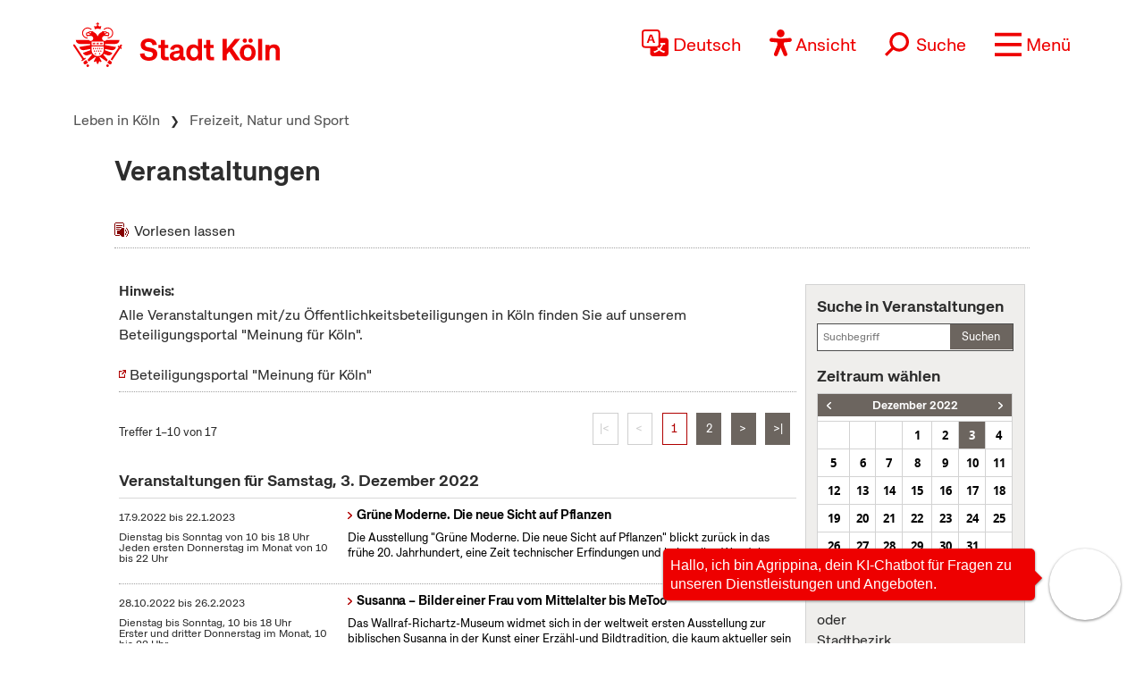

--- FILE ---
content_type: text/html; charset=UTF-8
request_url: https://www.stadt-koeln.de/services/navigation/getnav.html?navname=14&lang=de
body_size: 1205
content:
<div class="navMenueLayer"><div class="geheZu"><a href="/politik-und-verwaltung" class="navMenue"><span class="klein">Zur Übersichtsseite&nbsp;</span><span>Politik &amp; Verwaltung</span></a>
</div><div class="ColWrapper">
<div class="navCol">
<div>
<a href="/politik-und-verwaltung/stadtrat" class="navMenue hidechildren">Rat</a>
</div>
<div>
<a href="/politik-und-verwaltung/ausschuesse-und-gremien" class="navMenue hidechildren">Aussch&uuml;sse und Gremien</a>
</div>
<div>
<a href="/politik-und-verwaltung/bezirksvertretungen" class="navMenue hidechildren">Bezirksvertretungen</a>
</div>
<div>
<a href="/politik-und-verwaltung/ehrenbuerger" class="navMenue hidechildren">Ehrenb&uuml;rger</a>
</div>
<div>
<a href="/politik-und-verwaltung/oberbuergermeister" class="navMenue hidechildren">Oberb&uuml;rgermeister</a>
</div>
<div>
<a href="/politik-und-verwaltung/buergermeisterinnen" class="navMenue hidechildren">B&uuml;rgermeisterinnen</a>
</div>
<div>
<a href="/politik-und-verwaltung/dezernate-und-aemter" class="navMenue hidechildren">Dezernate und &Auml;mter</a>
</div>
<div>
<a href="/politik-und-verwaltung/rathaus" class="navMenue hidechildren">Rathaus</a>
</div>
<div>
<a href="/politik-und-verwaltung/stadtrecht" class="navMenue hidechildren">Stadtrecht</a>
</div>
</div>
<div class="navCol">
<div>
<a href="/politik-und-verwaltung/korruptionspraevention" class="navMenue hidechildren">Korruptionspr&auml;vention</a>
</div>
<div>
<a href="/politik-und-verwaltung/mitwirkung-von-buergerinnen" class="navMenue">Mitwirkung von B&uuml;rger*innen</a>
<ul><li><a href="/politik-und-verwaltung/mitwirkung-von-buergerinnen/anregungenbeschwerden">Anregungen/Beschwerden</a>
</li>
<li><a href="/politik-und-verwaltung/mitwirkung-von-buergerinnen/beteiligungsinstrumente">Beteiligungsformen</a>
</li>
<li><a href="/politik-und-verwaltung/mitwirkung-von-buergerinnen/buergerbuero">B&uuml;rgerb&uuml;ro</a>
</li>
<li><a href="/politik-und-verwaltung/mitwirkung-von-buergerinnen/einwohnerfragestunde">Einwohnerfragestunde</a>
</li>
<li><a href="/politik-und-verwaltung/mitwirkung-von-buergerinnen/systematische-oeffentlichkeitsbeteiligung">Systematische &Ouml;ffentlichkeitsbeteiligung</a>
</li>

</ul>
</div>
<div>
<a href="/politik-und-verwaltung/wahlen" class="navMenue">Wahlen</a>
<ul><li><a href="/politik-und-verwaltung/wahlen/kommunalwahl">Kommunalwahl</a>
</li>
<li><a href="/politik-und-verwaltung/wahlen/wahl-desder-oberbuergermeisterin">Wahl des*der Oberb&uuml;rgermeister*in</a>
</li>
<li><a href="/politik-und-verwaltung/wahlen/integrationsratswahl">Integrationsratswahl</a>
</li>
<li><a href="/politik-und-verwaltung/wahlen/bundestagswahl">Bundestagswahl</a>
</li>
<li><a href="/politik-und-verwaltung/wahlen/europawahl">Europawahl</a>
</li>
<li><a href="/politik-und-verwaltung/wahlen/landtagswahl">Landtagswahl</a>
</li>
<li><a href="/politik-und-verwaltung/wahlen/wahl-der-seniorenvertretung">Wahl der Seniorenvertretung</a>
</li>

</ul>
</div>
</div>
<div class="navCol">
<div>
<a href="/politik-und-verwaltung/stadtentwicklung" class="navMenue">Stadtentwicklung Stadtplanung</a>
<ul><li><a href="/politik-und-verwaltung/stadtentwicklung/deutzer-hafen">Deutzer Hafen</a>
</li>
<li><a href="/politik-und-verwaltung/stadtentwicklung/neues-stadtquartier-rondorf-nord-west">Neues Stadtquartier Rondorf Nord-West</a>
</li>
<li><a href="/politik-und-verwaltung/stadtentwicklung/max-becker-areal-ein-neues-stadtquartier-fuer-koeln">Max Becker-Areal - ein neues Stadtquartier f&uuml;r K&ouml;ln</a>
</li>
<li><a href="/politik-und-verwaltung/stadtentwicklung/koeln-kreuzfeld-ein-neuer-stadtteil">K&ouml;ln-Kreuzfeld - ein neuer Stadtteil</a>
</li>

</ul>
</div>
<div>
<a href="/politik-und-verwaltung/gebaeudewirtschaft-der-stadt-koeln" class="navMenue">Geb&auml;udewirtschaft der Stadt K&ouml;ln</a>
<ul><li><a href="/politik-und-verwaltung/gebaeudewirtschaft-der-stadt-koeln/bauprojekte-der-staedtischen-gebaeudewirtschaft">Bauprojekte der st&auml;dtischen Geb&auml;udewirtschaft</a>
</li>
<li><a href="/politik-und-verwaltung/gebaeudewirtschaft-der-stadt-koeln/energiemanagement-der-gebaeudewirtschaft">Energiemanagement der Geb&auml;udewirtschaft</a>
</li>
<li><a href="/politik-und-verwaltung/gebaeudewirtschaft-der-stadt-koeln/kultur-sonderbauten">Kultur- und Sonderbauten</a>
</li>
<li><a href="/politik-und-verwaltung/gebaeudewirtschaft-der-stadt-koeln/schulbauten">Schulbauten</a>
</li>

</ul>
</div>
<div>
<a href="/politik-und-verwaltung/internationales" class="navMenue">Internationales</a>
<ul><li><a href="/politik-und-verwaltung/internationales/staedtepartnerschaften">St&auml;dtepartnerschaften</a>
</li>
<li><a href="/politik-und-verwaltung/internationales/eine-welt-stadt">Eine-Welt-Stadt</a>
</li>
<li><a href="/politik-und-verwaltung/internationales/europaarbeit">Europaarbeit</a>
</li>

</ul>
</div>
<div>
<a href="/politik-und-verwaltung/geoportal" class="navMenue hidechildren">Geoportal</a>
</div>
</div>
</div>
<div class="navCol">
<div>
<a href="/politik-und-verwaltung/ausbildung-karriere-bei-der-stadt" class="navMenue">Ausbildung und Karriere bei der Stadt</a>
<ul><li><a href="/politik-und-verwaltung/ausbildung-karriere-bei-der-stadt/stellenangebote">Stellenangebote</a>
</li>
<li><a href="/politik-und-verwaltung/ausbildung-karriere-bei-der-stadt/ausbildung">Ausbildung</a>
</li>
<li><a href="/politik-und-verwaltung/ausbildung-karriere-bei-der-stadt/bundesfreiwilligendienst">Bundesfreiwilligendienst</a>
</li>

</ul>
</div>
<div>
<a href="/politik-und-verwaltung/feuerwehr" class="navMenue">Feuerwehr und Rettungsdienst</a>
<ul><li><a href="/politik-und-verwaltung/feuerwehr/ausbildung">Ausbildung</a>
</li>
<li><a href="/politik-und-verwaltung/feuerwehr/brandschutz">Brandschutz</a>
</li>
<li><a href="/politik-und-verwaltung/feuerwehr/rettungsdienst">Rettungsdienst</a>
</li>

</ul>
</div>
<div>
<a href="/politik-und-verwaltung/finanzen" class="navMenue hidechildren">Stadtfinanzen</a>
</div>
<div>
<a href="/politik-und-verwaltung/steuern-gebuehren" class="navMenue hidechildren">Steuern und Geb&uuml;hren</a>
</div>
</div>
<div class="navCol">
<div>
<a href="/politik-und-verwaltung/bekanntmachungen" class="navMenue">Bekanntmachungen</a>
<ul><li><a href="/politik-und-verwaltung/bekanntmachungen/oeffentliche-bekanntmachungen-2026">&Ouml;ffentliche Bekanntmachungen 2026</a>
</li>
<li><a href="/politik-und-verwaltung/bekanntmachungen/amtsblatt">Amtsblatt</a>
</li>
<li><a href="/politik-und-verwaltung/bekanntmachungen/offentliche-zustellungen">&Ouml;ffentliche Zustellungen</a>
</li>

</ul>
</div>
<div>
<a href="/politik-und-verwaltung/statistik" class="navMenue">Zahlen und Statistik</a>
<ul><li><a href="/politik-und-verwaltung/statistik/bauen-und-wohnen">Bauen und Wohnen</a>
</li>
<li><a href="/politik-und-verwaltung/statistik/bevoelkerung-und-haushalte">Bev&ouml;lkerung und Haushalte</a>
</li>
<li><a href="/politik-und-verwaltung/statistik/kleinraeumige-statistiken">Kleinr&auml;umige Statistiken</a>
</li>
<li><a href="/politik-und-verwaltung/statistik/statistikatlas-koeln">Statistikatlas K&ouml;ln</a>
</li>
<li><a href="/politik-und-verwaltung/statistik/statistische-jahr-buecher">Statistische Jahrb&uuml;cher</a>
</li>
<li><a href="/politik-und-verwaltung/statistik/umfragen">Umfragen</a>
</li>
<li><a href="/politik-und-verwaltung/statistik/verkehr">Verkehr</a>
</li>
<li><a href="/politik-und-verwaltung/statistik/wirtschaft-und-arbeitsmarkt">Wirtschaft und Arbeitsmarkt</a>
</li>

</ul>
</div>
</div>

</div>


--- FILE ---
content_type: text/css
request_url: https://www.stadt-koeln.de/css/x22/header.css
body_size: 1271
content:
@charset "UTF-8";

/*
@media (min-width:576px){}
@media (min-width:768px){}
@media (min-width:992px){}
@media (min-width:1200px){}
@media (min-width:1400px){}
*/







/* header und scrolling */

html {
	scroll-padding-top: 60px; /* height of sticky header */
}
@media (min-width:992px){
	html {
		scroll-padding-top: 80px; /* height of sticky header */
	}
}

#body header a {
	border-bottom:0;
}


#body header #headeroben {
	max-width: 100%;
	height:60px;
	margin-left:0;
	margin-right: 0;
	margin-top: 0;
	margin-bottom: 0;
	padding:10px 0;
	transition: box-shadow .3s ease,background-color .3s ease,min-height .3s ease,transform .3s ease;
	/*padding-left: 1rem;
    padding-right: 1rem;*/
}

@media (min-width:992px){
	#body header #headeroben {
		height:100px;
		padding:25px 0;
		margin-top: 0;
		margin-bottom: 0;
	}
}


#body.floatingheader #headeroben {
	/* box-shadow: 0px 2px 3px rgba(0, 0, 0, 0.102); */
    box-shadow: 0 0 1rem #0003;
}

/* sticky header fixes */

header.sticky-top {
	background:#fff;
}
@media print {
    header.sticky-top {
		position:relative;
	}
	#body.floatingheader #headeroben {
		box-shadow:none;
	}
}
.scrolled-down{
	/* transform:translateY(-100%); */
	top:-100px;
	transition: all .5s ease-in-out;
}
.scrolled-up{
	top:0;
	/* transform:translateY(0); */
	transition: all 0.3s ease-in-out;
}







/* logo  */
#logo,#logo-menu {
    height: 35px;
    padding-top: 5px;
}
@media (min-width:320px){
	#logo,#logo-menu {
		height: 40px;
		padding-top:0;
	}
}
@media (min-width:992px){
	#logo,#logo-menu {
		height: 50px;
	}
}

@media (max-width:768px){
	body.searchform-opened #logo,
	body.searchform-opened #logo-menu {
		display:none
	}
}

/* IE11 Hack */
@media all and (-ms-high-contrast:none){
	#logo,	#logo-menu {
		width: 231px;
		height:50px;
	}
}





#body header .navbar {
	padding:0;
}


#body header .navbar-brand {
	padding:0;
	margin:0;
}

header nav.container .container-fluid {
	padding:0;
}


.nav-wrapper {
	margin-top: 0;
}

/* @media (min-width:768px){ */
@media (min-width:992px){
	.nav-wrapper {
		margin-top: 4px;
	}
}


.main-menu-icon {
	font-size:1.375rem;
	text-decoration: none;
	color:rgb(45,45,45);
}

.main-menu-icon {
    height: 38px;
    width: 38px;
}


.main-menu-icon img {
     width: 38px;
   height: 38px;
}



.eyeable-icon {
	display:none;
	margin-right: 22px;
}

.eyeable-icon img {
    height: 32px;
}



/* translation */
.cnw_langauge_select_header small {
	color:var(--muted);
}
.cnw_translationbox {
	display:none;
}



/* suche */
.searchform{
	width:380px;
	max-width: 380px;
	overflow:hidden;
}


.searchform.opened {
	position: relative;
    max-width: 100%;
	max-width: calc(100vw - 74px);
	border-bottom: 2px solid var(--red);
}


.innersearch{
	width:calc(100vw - 5rem);
}

@media (min-width:576px){
	.innersearch{
		width:300px;
	}
}

.searchform input {
	border:0;
	outline: none !important;
	font-size: 1.25rem;
    width: calc(100% - 3rem);
    line-height: 3rem;
}
.searchform input::placeholder {
	color:#AFAAA5;
}


.searchform button {
   -webkit-appearance: none;
    -moz-appearance: none;
	background: transparent;
	border:0;
	padding:0;
	margin:0;
	float:right;
}
@media (min-width:576px){
	.searchform.opened  button {
		margin-top: 0.5rem;
	}
}


.search-submit-icon {
	height: 27px;
    width: 33px;
    padding-top: 5px;
}



/* .searchform button.abschicken {
	position: absolute;
	top: 1px;
	right: -17px;
}
 */


.opened #search-icon {
	display:none;
}
fron.searchform.collapsed div,
form.searchform.collapsed div {
	display:none;
}

 

/* hauptmenü */
#mainmenu {

}

/* menu toggle */
.navbar-toggler span:nth-child(1) {
  transform: translate(0%, 0%) rotate(0deg);
}

.navbar-toggler span:nth-child(2) {
  opacity: 1;
}

.navbar-toggler span:nth-child(3) {
  transform: translate(0%, 0%) rotate(0deg);
}

.navbar-toggler span:nth-child(1) {
  margin-top: 0.3em;
}

.navbar-toggler:not(.collapsed) span:nth-child(1) {
  transform: translate(15%, -33%) rotate(45deg);
}

.navbar-toggler:not(.collapsed) span:nth-child(2) {
  opacity: 0;
}

.navbar-toggler:not(.collapsed) span:nth-child(3) {
  transform: translate(15%, 33%) rotate(-45deg);
}



.navbar-toggler span {
  display: block;
  background-color: #4f4f4f;
  height: 3px;
  width: 25px;
  margin-top: 5px;
  margin-bottom: 5px;
  position: relative;
  left: 0;
  opacity: 1;
  transition: all 0.35s ease-out;
  transform-origin: center left;
}





/* hide header in edit mode */
/* dieses css sollte nur in das cms edit mode css, nicht hier hin*/
body.EDIT nav.breadcrumb,
body.EDIT nav.breadcrumb-wrapper,
body.EDIT .eilstart,
body.EDIT #headeroben .navbar .container .nav-wrapper{
	display:none !important
}
body.EDIT .sticky-top {
    position: relative;
    z-index: 1;
}

body.EDIT .sharebox,
body.EDIT footer,
body.EDIT .sticky-top,
body.EDIT #headeroben,
body.EDIT #headeroben .navbar .container,
body.EDIT #headeroben .navbar .container a {
	display: none !important;
}
body.EDIT #headeroben{
    height: 80px;
}





--- FILE ---
content_type: text/javascript
request_url: https://www.stadt-koeln.de/js/responsiveImages.js
body_size: 1369
content:
(function() {

  // settings:
  var SCREEN_RESOLUTIONS = window.SCREEN_RESOLUTIONS
    , PATH_SEPERATOR     = '|'
    , NOSCRIPT_CLASSNAME = 'responsiveImage'
    , RESPOND_LIVE       = true
    , EVENT_DELAY_MS     = 10;

  //Function to create images from noscript tag
  var createResponsiveImage = function (noscriptEl)
  {
    var img            = noscriptEl.parentNode.getElementsByTagName('img')
      , parentWidth    = noscriptEl.parentNode.offsetWidth
      , imgResolutions = noscriptEl.getAttribute('data-resolutions').split(PATH_SEPERATOR)
      , imgSrc         = imgResolutions[imgResolutions.length-1]; // fallback


    // find suitable image size
    // we assume, that all images are set to {with:auto; max-width:100%;} by css

     // Workaround: Falls die Größe des Parents nicht ausgelesen werden kann, soll die Auflösung 480 verwendet werden, nicht 320. Sonst kommt es zu Darstellungsfehlern bei Teasern im Aufklapper in Auflösungen > 1200 Pixel
     if (parentWidth === 0 && noscriptEl.closest('div.accordionpanel') !== null ) {
      imgSrc = imgResolutions[1]; 
      console.log('parentWidth');
      } 
  
      else
      
    var i = SCREEN_RESOLUTIONS.length-1;
    while(i>=0 && SCREEN_RESOLUTIONS[i]>=parentWidth){
      imgResolutions[i] && (imgSrc = imgResolutions[i]);
      i--;
    }

    // if generated img-tag is already set (above noscript el),
    //use this one && only change src attribute
    if(img.length) {
      img[0].setAttribute('src',imgSrc);
      return;
    }

    // else create new imgEl...
    var altText   = noscriptEl.getAttribute('data-alt')     || ''
      , titleText = noscriptEl.getAttribute('data-title')   || ''
      , classes   = noscriptEl.getAttribute('data-classes') || '';
    img           = document.createElement('img');
    classes   && img.setAttribute('class',classes);
    titleText && img.setAttribute('title', titleText);
    img.setAttribute('alt', altText);
    img.setAttribute('src',imgSrc);
    // Bug IE<9 ... has do be done after(!) setting the src
    img.removeAttribute('width');
    img.removeAttribute('height');

    // ...and prepend before noscriptEl
    noscriptEl.parentNode.insertBefore(img,noscriptEl);
  },
  hasClass = function(node,cls)
  {
    return !!((" " + node.className + " ").replace(/[\t\r\n]/g, " ").indexOf( " " + cls + " " ) >= 0);
  },
  // find all noscript tags with responsive image content
  respImages = [],
  findImages = function()
  {
    respImages = [];
    var noScripts = document.getElementsByTagName('noscript');
    for(var i=0; i<noScripts.length;i++) {
      if(hasClass(noScripts[i],NOSCRIPT_CLASSNAME)) {
        respImages.push(noScripts[i]);
      }
    }
  },
  // resize all Images
  resizeAll = function(){
    for(var i=0;i<respImages.length;i++) {
      createResponsiveImage(respImages[i]);
    }
  };

  //collect noscript tags with special class NOSCRIPT_CLASSNAME
  findImages();

  // run create function on each noscript el load
  resizeAll();


  // change responsive image on resize event
  // -------------------------------------------------------------------------------------
  if(RESPOND_LIVE) {
    var currentBreakpoint  = 0
      , t
      , initialWindowWidth = window.innerWidth ? window.innerWidth : document.body.clientWidth
      , fun = function(e) {

          !t && (t = setTimeout(function(){
            var currentWindowWidth = window.innerWidth ? window.innerWidth : document.body.clientWidth;
            var tmpBreakpoint = -1;

            if(currentWindowWidth>SCREEN_RESOLUTIONS[currentBreakpoint]) {
              tmpBreakpoint = Math.min(currentBreakpoint+1,SCREEN_RESOLUTIONS.length-1);
            }
            if(currentWindowWidth<SCREEN_RESOLUTIONS[currentBreakpoint]) {
              tmpBreakpoint = Math.max(currentBreakpoint-1,0);
            }

            if(tmpBreakpoint!=currentBreakpoint) {
              currentBreakpoint = tmpBreakpoint;
              resizeAll();
            }

            clearTimeout(t);
            t = null;
          },EVENT_DELAY_MS));
        };

    // determine initial window size (breakpoint)
    while(currentBreakpoint<SCREEN_RESOLUTIONS.length-1 && SCREEN_RESOLUTIONS[currentBreakpoint]<initialWindowWidth){
      currentBreakpoint++;
    }

    // set window resize event
    if (window.addEventListener) {
      window.addEventListener('resize', fun, false);
    } else if (window.attachEvent)  {
      window.attachEvent('onresize', fun);
    }
  }
  // -------------------------------------------------------------------------------------

  // global interface
  // -------------------------------------------------------------------------------------
  !window.sbImage && (
    window.sbImage = {
      resize:function(noscriptEl) {
        createResponsiveImage(noscriptEl);
      },
      refresh:function(full) {
        findImages();
        if(!!full) {
          resizeAll();
        }
      }
    }
  );
  // -------------------------------------------------------------------------------------

})();
